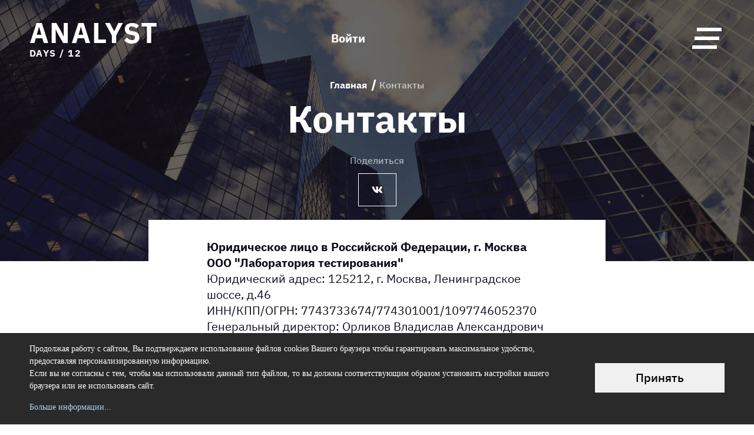

--- FILE ---
content_type: text/html; charset=utf-8
request_url: https://analystdays.ru/ru/article/analystdays/analystdays/analystdays12/contacts?eventId=82548
body_size: 18740
content:
<!DOCTYPE html><html debug="true">
  <head>
    <META http-equiv="Content-Type" content="text/html; charset=utf-8">
    <title>Контакты / Analyst Days</title>
    <meta name="viewport" content="width=device-width, initial-scale=1.0">
    <meta http-equiv="Content-Type" content="text/html; charset=utf-8">
    <meta http-equiv="X-UA-Compatible" content="IE=edge">
    <meta name="format-detection" content="telephone=no">
    <meta property="og:description" content="Юридическое лицо в Российской Федерации, г. МоскваООО &quot;Лаборатория тестирования&quot;Юридический адрес: 125212, г. Москва, Ленинградское шоссе, д.46ИНН/КПП/ОГРН: 7743733674/774301001/1097746052370Генеральный директор: Орликов Владислав АлександровичЮридическое лицо в Эстонии, г. ТаллиннООО &quot;IT-Conf OÜ&quot;Юридический адрес: 11415, Эстония, Таллинн, Харьюский уезд, Петербургское шоссе 46 - 104AРегистрационный номер: 14200429Председатель правления: Орликов ВладиславЮридические лица в Республике Беларусь, г. МинскИП Орликов Владислав АлександровичСвидетельство о регистрации 691779640 выдано Минским райисполкомом 11.12.2014Юридический адрес: 223012, Республика Беларусь, Минский район, гп. Мачулищи, ул. Молодежная 21-29Адрес для корреспонденции: 220012, Республика Беларусь, г. Минск, ул. Калинина, 30Б-61УНП: 691779640Р/счет № BY96 ALFA 3013 2527 0900 1027 0000  в ЗАО &quot;АЛЬФА-БАНК&quot;БИК: ALFABY2XУНП банка: 101541947Адрес банка: ул. Сурганова, 43-47, 220013 Минск, Республика БеларусьИП Орликова Татьяна ЛеонидовнаСвидетельство о регистрации 192708397 выдано Минским горисполкомом 21.09.2016УНП: 192708397Юридический адрес: 220012, Республика Беларусь, г. Минск, ул. Калинина д. 30Б, кв. 61Р/счет № BY17 ALFA 3013 2527 4000 1027 0000 в ЗАО &quot;АЛЬФА-БАНК&quot;БИК: ALFABY2XУНП банка: 101541947Адрес банка: ул. Сурганова, 43-47, 220013 Минск, Республика БеларусьКонтакты для связи:  Бухгалтерия (договоры, счета, акты) +7 (915) 253-26-11 (Россия), +375 (29) 502-56-15 (Беларусь) - АлексейEmail: buh@it-conf.ru Организационные вопросы, партнёрство и прочие вопросы+7 (916) 47-47-525 (Россия), +375 (29) 770-48-58 (Беларусь), +372 566-99-497 (Евросоюз) - Владислав+375 (29) 508-46-70 (Беларусь) - ТатьянаГор. тел: +375 (17) 278-59-89Skype: vldcorpTelegram: @vldcorpE-mail: org@it-conf.ru">
    <meta property="description" content="Юридическое лицо в Российской Федерации, г. МоскваООО &quot;Лаборатория тестирования&quot;Юридический адрес: 125212, г. Москва, Ленинградское шоссе, д.46ИНН/КПП/ОГРН: 7743733674/774301001/1097746052370Генеральный директор: Орликов Владислав АлександровичЮридическое лицо в Эстонии, г. ТаллиннООО &quot;IT-Conf OÜ&quot;Юридический адрес: 11415, Эстония, Таллинн, Харьюский уезд, Петербургское шоссе 46 - 104AРегистрационный номер: 14200429Председатель правления: Орликов ВладиславЮридические лица в Республике Беларусь, г. МинскИП Орликов Владислав АлександровичСвидетельство о регистрации 691779640 выдано Минским райисполкомом 11.12.2014Юридический адрес: 223012, Республика Беларусь, Минский район, гп. Мачулищи, ул. Молодежная 21-29Адрес для корреспонденции: 220012, Республика Беларусь, г. Минск, ул. Калинина, 30Б-61УНП: 691779640Р/счет № BY96 ALFA 3013 2527 0900 1027 0000  в ЗАО &quot;АЛЬФА-БАНК&quot;БИК: ALFABY2XУНП банка: 101541947Адрес банка: ул. Сурганова, 43-47, 220013 Минск, Республика БеларусьИП Орликова Татьяна ЛеонидовнаСвидетельство о регистрации 192708397 выдано Минским горисполкомом 21.09.2016УНП: 192708397Юридический адрес: 220012, Республика Беларусь, г. Минск, ул. Калинина д. 30Б, кв. 61Р/счет № BY17 ALFA 3013 2527 4000 1027 0000 в ЗАО &quot;АЛЬФА-БАНК&quot;БИК: ALFABY2XУНП банка: 101541947Адрес банка: ул. Сурганова, 43-47, 220013 Минск, Республика БеларусьКонтакты для связи:  Бухгалтерия (договоры, счета, акты) +7 (915) 253-26-11 (Россия), +375 (29) 502-56-15 (Беларусь) - АлексейEmail: buh@it-conf.ru Организационные вопросы, партнёрство и прочие вопросы+7 (916) 47-47-525 (Россия), +375 (29) 770-48-58 (Беларусь), +372 566-99-497 (Евросоюз) - Владислав+375 (29) 508-46-70 (Беларусь) - ТатьянаГор. тел: +375 (17) 278-59-89Skype: vldcorpTelegram: @vldcorpE-mail: org@it-conf.ru">
    <meta name="description" content="Юридическое лицо в Российской Федерации, г. МоскваООО &quot;Лаборатория тестирования&quot;Юридический адрес: 125212, г. Москва, Ленинградское шоссе, д.46ИНН/КПП/ОГРН: 7743733674/774301001/1097746052370Генеральный директор: Орликов Владислав АлександровичЮридическое лицо в Эстонии, г. ТаллиннООО &quot;IT-Conf OÜ&quot;Юридический адрес: 11415, Эстония, Таллинн, Харьюский уезд, Петербургское шоссе 46 - 104AРегистрационный номер: 14200429Председатель правления: Орликов ВладиславЮридические лица в Республике Беларусь, г. МинскИП Орликов Владислав АлександровичСвидетельство о регистрации 691779640 выдано Минским райисполкомом 11.12.2014Юридический адрес: 223012, Республика Беларусь, Минский район, гп. Мачулищи, ул. Молодежная 21-29Адрес для корреспонденции: 220012, Республика Беларусь, г. Минск, ул. Калинина, 30Б-61УНП: 691779640Р/счет № BY96 ALFA 3013 2527 0900 1027 0000  в ЗАО &quot;АЛЬФА-БАНК&quot;БИК: ALFABY2XУНП банка: 101541947Адрес банка: ул. Сурганова, 43-47, 220013 Минск, Республика БеларусьИП Орликова Татьяна ЛеонидовнаСвидетельство о регистрации 192708397 выдано Минским горисполкомом 21.09.2016УНП: 192708397Юридический адрес: 220012, Республика Беларусь, г. Минск, ул. Калинина д. 30Б, кв. 61Р/счет № BY17 ALFA 3013 2527 4000 1027 0000 в ЗАО &quot;АЛЬФА-БАНК&quot;БИК: ALFABY2XУНП банка: 101541947Адрес банка: ул. Сурганова, 43-47, 220013 Минск, Республика БеларусьКонтакты для связи:  Бухгалтерия (договоры, счета, акты) +7 (915) 253-26-11 (Россия), +375 (29) 502-56-15 (Беларусь) - АлексейEmail: buh@it-conf.ru Организационные вопросы, партнёрство и прочие вопросы+7 (916) 47-47-525 (Россия), +375 (29) 770-48-58 (Беларусь), +372 566-99-497 (Евросоюз) - Владислав+375 (29) 508-46-70 (Беларусь) - ТатьянаГор. тел: +375 (17) 278-59-89Skype: vldcorpTelegram: @vldcorpE-mail: org@it-conf.ru">
    <meta property="og:title" content="Контакты">
    <meta name="title" content="Контакты">
    <meta property="og:image" content="https://analystdays.ru/files/autoupload/47/93/27/m5rsd1lf48735.png">
    <link rel="icon" href="/client/default/images/favicons/favicon.ico">
    <link rel="icon" type="image/png" href="/client/default/images/favicons/favicon-16x16.png" sizes="16x16">
    <link rel="icon" type="image/png" href="/client/default/images/favicons/favicon-32x32.png" sizes="32x32">
    <link rel="icon" type="image/png" href="/client/default/images/favicons/favicon-96x96.png" sizes="96x96">
    <link rel="android-icon" sizes="36x36" href="/client/default/images/favicons/android-icon-36x36.png">
    <link rel="android-icon" sizes="48x48" href="/client/default/images/favicons/android-icon-48x48.png">
    <link rel="android-icon" sizes="72x72" href="/client/default/images/favicons/android-icon-72x72.png">
    <link rel="android-icon" sizes="96x96" href="/client/default/images/favicons/android-icon-96x96.png">
    <link rel="android-icon" sizes="144x144" href="/client/default/images/favicons/android-icon-144x144.png">
    <link rel="android-icon" sizes="192x192" href="/client/default/images/favicons/android-icon-192x192.png">
    <link rel="apple-touch-icon" href="/client/default/images/favicons/apple-icon.png">
    <link rel="apple-touch-icon" sizes="57x57" href="/client/default/images/favicons/apple-icon-57x57.png">
    <link rel="apple-touch-icon" sizes="60x60" href="/client/default/images/favicons/apple-icon-60x60.png">
    <link rel="apple-touch-icon" sizes="72x72" href="/client/default/images/favicons/apple-icon-72x72.png">
    <link rel="apple-touch-icon" sizes="76x76" href="/client/default/images/favicons/apple-icon-76x76.png">
    <link rel="apple-touch-icon" sizes="114x114" href="/client/default/images/favicons/apple-icon-114x114.png">
    <link rel="apple-touch-icon" sizes="120x120" href="/client/default/images/favicons/apple-icon-120x120.png">
    <link rel="apple-touch-icon" sizes="144x144" href="/client/default/images/favicons/apple-icon-144x144.png">
    <link rel="apple-touch-icon" sizes="152x152" href="/client/default/images/favicons/apple-icon-152x152.png">
    <link rel="apple-touch-icon" sizes="180x180" href="/client/default/images/favicons/apple-icon-180x180.png">
    <link rel="apple-touch-icon-precomposed" sizes="57x57" href="/client/default/images/favicons/apple-icon-precomposed">
    <meta name="msapplication-TileColor" content="#ffffff">
    <meta name="msapplication-TileImage" content="/client/default/images/favicons/ms-icon-144x144">
		
		
		

		
		
		


		<link href="/lib/IBMPlexSans/stylesheet.css" rel="stylesheet" sdf-minify="false">
		<link rel="stylesheet" type="text/css" href="/client/default/css/main.min.css">
		<link rel="stylesheet" type="text/css" href="/conf-new/less/common.less">
	
		
	
	
		
		
		
		
		

		
		<script type="text/javascript" src="/lib/packages/angular.js" sdf-group="common"></script>
		<script type="text/javascript" src="/lib/packages/angular-route.js" sdf-group="common"></script>
    
		<script type="text/javascript" src="/lib/packages/jquery-1.9.1.js"></script>
		
		<script type="text/javascript" src="/lib/jQuery/jquery-3.3.1.min.js" sdf-minify="false"></script>
		<script type="text/javascript" src="/lib/jQuery/jquery-migrate-1.4.1.min.js" sdf-minify="false"></script> 
		

		<script type="text/javascript" xml:space="preserve">
			var lang = 'ru';
			var itConfDomainName='https://it-conf.ru';
			var userId = '';
			var eventId = '82548'; 
		</script>

		
    
		<script type="text/javascript" src="/lib/bootstrap/js/bootstrap.min.js" sdf-minify="false"></script>
		<script src="/lib/packages/jquery.signalR-2.0.3.js" sdf-minify="false"></script>
		<script src="/signalr/hubs" sdf-minify="false"></script>
		<script type="text/javascript" src="/conf/js/common.js"></script>
		<script type="text/javascript" src="/conf/js/cookie.js"></script>
		<script type="text/javascript" src="/conf/js/tools.js"></script>
		<script type="text/javascript" src="/conf/js/confAuth.js" sdf-minify="false"></script>
		<script type="text/javascript" src="/conf-new/js/main.js"></script>
	
		<script type="text/javascript" src="/conf/js/data-share.js"></script>
		
	
	
		
		
	<script type="text/javascript"></script>

<script type="text/javascript">
(function(i,s,o,g,r,a,m){i['GoogleAnalyticsObject']=r;i[r]=i[r]||function(){
(i[r].q=i[r].q||[]).push(arguments)},i[r].l=1*new Date();a=s.createElement(o),
m=s.getElementsByTagName(o)[0];a.async=1;a.src=g;m.parentNode.insertBefore(a,m)
})(window,document,'script','//www.google-analytics.com/analytics.js','ga');
ga('create', ' UA-41562836-1', 'auto');
ga('send', 'pageview');
</script>

<!-- Yandex.Metrika counter -->
<script type="text/javascript" >
   (function(m,e,t,r,i,k,a){m[i]=m[i]||function(){(m[i].a=m[i].a||[]).push(arguments)};
   m[i].l=1*new Date();
   for (var j = 0; j < document.scripts.length; j++) {if (document.scripts[j].src === r) { return; }}
   k=e.createElement(t),a=e.getElementsByTagName(t)[0],k.async=1,k.src=r,a.parentNode.insertBefore(k,a)})
   (window, document, "script", "https://mc.yandex.ru/metrika/tag.js", "ym");

   ym(92334252, "init", {
        clickmap:true,
        trackLinks:true,
        accurateTrackBounce:true,
        webvisor:true
   });
</script>
<!-- /Yandex.Metrika counter -->

<!-- Global site tag (gtag.js) - Google Analytics -->
<script async src="https://www.googletagmanager.com/gtag/js?id=G-8S6SKBBBMT"></script>
<script>
  window.dataLayer = window.dataLayer || [];
  function gtag(){dataLayer.push(arguments);}
  gtag('js', new Date());
  gtag('config', 'G-8S6SKBBBMT');
</script>


<!-- Google Tag Manager -->
<script>(function(w,d,s,l,i){w[l]=w[l]||[];w[l].push({'gtm.start':
new Date().getTime(),event:'gtm.js'});var f=d.getElementsByTagName(s)[0],
j=d.createElement(s),dl=l!='dataLayer'?'&l='+l:'';j.async=true;j.src=
'https://www.googletagmanager.com/gtm.js?id='+i+dl;f.parentNode.insertBefore(j,f);
})(window,document,'script','dataLayer','GTM-5DVVM4D');</script>
<!-- End Google Tag Manager -->


<!-- BEGIN JIVOSITE CODE {literal} -->
<script type='text/javascript'>
var jivositeWiget = function(){
return new Promise( function(resolve){

(function(){ var widget_id = 'cfNZzWjXsS';var d=document;var w=window;function l(){
var s = document.createElement('script'); s.type = 'text/javascript'; s.async = true;
s.src = '//code.jivosite.com/script/widget/'+widget_id
; var ss = document.getElementsByTagName('script')[0]; ss.parentNode.insertBefore(s, ss);}
if(d.readyState=='complete'){l();}else{if(w.attachEvent){w.attachEvent('onload',l);}
else{w.addEventListener('load',l,false);}}})();

resolve();
});};

</script>
<!-- {/literal} END JIVOSITE CODE -->

<!-- MailerLite Universal -->
<script>
    (function(w,d,e,u,f,l,n){w[f]=w[f]||function(){(w[f].q=w[f].q||[])
    .push(arguments);},l=d.createElement(e),l.async=1,l.src=u,
    n=d.getElementsByTagName(e)[0],n.parentNode.insertBefore(l,n);})
    (window,document,'script','https://assets.mailerlite.com/js/universal.js','ml');
    ml('account', '486518');
</script>
<!-- End MailerLite Universal -->

<!-- Google Tag Manager -->
<script>(function(w,d,s,l,i){w[l]=w[l]||[];w[l].push({'gtm.start':
new Date().getTime(),event:'gtm.js'});var f=d.getElementsByTagName(s)[0],
j=d.createElement(s),dl=l!='dataLayer'?'&l='+l:'';j.async=true;j.src=
'https://www.googletagmanager.com/gtm.js?id='+i+dl;f.parentNode.insertBefore(j,f);
})(window,document,'script','dataLayer','GTM-KT6285FS');</script>
<!-- End Google Tag Manager -->
<script type="text/javascript" ></script></head>
  <body>
    <div class="output" id="cookie">
      <div class="container output__wrap">
        <div class="output__layout">
          <div class="output__details"><brief><p><span>Продолжая работу с сайтом, Вы подтверждаете использование файлов cookies Вашего браузера чтобы гарантировать максимальное удобство, предоставляя персонализированную информацию.</span><br><span>Если вы не согласны с тем, чтобы мы использовали данный тип файлов, то вы должны соответствующим образом установить настройки вашего браузера или не использовать сайт.</span></p></brief><a class="link" href="/ru/article/cookies">Больше информации...</a></div>
          <div class="output__action">
            <div class="accept-cookie-button" href="javascript:void(0)">Принять</div>
          </div>
        </div>
      </div>
    </div>
    <div class="output" id="cookie-available">
      <div class="container output__wrap">
        <div class="output__layout">
          <div class="output__details">Для корректной работы сайта требуется разрешить использование куки сайта и куки третьей стороны</div>
          <div class="output__action">
            <div class="cookie-available-button" href="javascript:void(0)">OK</div>
          </div>
        </div>
      </div>
    </div>
    <div class="svg-store">
      <svg xmlns="http://www.w3.org/2000/svg">
        <symbol id="close-icon" viewBox="0 0 500 500">
          <path d="M500,38.5L461.5,0L250,211.5L38.5,0L0,38.5L211.5,250L0,461.5L38.5,500L250,288.5L461.5,500l38.5-38.5   L288.5,250L500,38.5z" />
        </symbol>
        <symbol id="search-icon" viewBox="0 0 500 500">
          <path d="M301.8,348.7c-44.5,26.5-91.7,34.4-141.8,22c-45.4-11.2-81.3-36.7-107.6-75.4c-51.3-75.6-39.1-178.4,30.4-240   c69.9-62.1,175.1-61.5,244.3,0.6c24.6,22.1,42.1,48.9,52.2,80.4c10.2,31.6,11.6,63.6,4.6,96c-7.1,32.3-22.1,60.6-44.3,85   c46.5,46.5,92.9,92.9,139.1,139.2c-11.7,11.7-23.1,23.1-34.6,34.6C396.9,443.7,349.3,396.1,301.8,348.7z M339.3,192.7   C339.2,118.3,279.4,58.9,206.4,58c-74.6-0.9-135.6,58.8-136.4,133.2c-0.8,75.6,60.2,135.6,133.6,136.1   C278.2,327.8,339.1,267.7,339.3,192.7z" />
        </symbol>
        <symbol id="profile-icon" viewBox="0 0 500 500">
          <path d="M186.1,122.8c0-35.1,28.4-63.5,63.5-63.5s63.5,28.4,63.5,63.5s-28.4,63.5-63.5,63.5S186.1,157.9,186.1,122.8z   M249.6,8.6c-63.1,0-114.3,51.2-114.3,114.3c0,63.1,51.2,114.3,114.3,114.3s114.3-51.2,114.3-114.3C363.9,59.7,312.7,8.6,249.6,8.6z   M33.8,300.6H8.4V326v165h50.8V351.3H440V491h50.8V326v-25.4h-25.4H33.8z" />
        </symbol>
        <symbol id="notification-icon" viewBox="0 0 500 500">
          <path d="M249.3,379.8c-71.2,0-142.4,0-213.5,0c-2.1,0-3.5-0.5-5-2c-5.9-6.1-12-12-17.9-18.1c-0.9-0.9-1.5-2.5-1.6-3.8   c-0.2-5.8-0.2-11.6,0-17.4c0-1.3,0.7-2.9,1.6-3.8c6-6.2,12.2-12.4,18.4-18.4c0.9-0.8,2.4-1.5,3.6-1.5c8.6-0.1,17.2-0.1,25.7,0   c1.6,0,2.5-0.5,3.2-1.9c3.7-7.6,7.6-15.2,11.3-22.8c0.7-1.5,1.2-3.3,1.2-4.9c0.1-29.1-0.1-58.3,0.2-87.4c0-4.5,1.1-9.4,3-13.5   c14-30.9,28.3-61.7,42.5-92.5c0.6-1.2,1.5-2.3,2.4-3.3c2.7-2.7,5.4-5.4,8.2-7.9c0.9-0.9,2-1.6,3.2-2.1   c34.6-14.4,69.2-28.7,103.9-43c1.1-0.4,2.3-0.6,3.5-0.7c9.7-0.9,18.6,1.3,27.6,5.1c30.3,13,60.8,25.4,91.4,37.9   c4.5,1.8,7.1,5.7,10.6,8.5c2.9,2.3,4.7,5.4,6.2,8.7c13.6,29.7,27.4,59.2,40.8,89c2,4.4,3.1,9.5,3.1,14.3c0.3,29,0.1,57.9,0.2,86.9   c0,1.7,0.4,3.4,1.1,4.9c3.7,7.6,7.6,15.2,11.3,22.8c0.7,1.4,1.5,2,3.1,2c8.6-0.1,17.2-0.1,25.7,0c1.1,0,2.5,0.6,3.4,1.4   c6.4,6.2,12.7,12.5,19,18.9c0.7,0.8,1.3,2.1,1.3,3.1c0.1,6.1,0.1,12.1,0,18.2c0,1-0.5,2.2-1.2,2.9c-6.3,6.4-12.7,12.8-19.1,19.1   c-0.9,0.9-2.6,1.3-3.9,1.3C392.2,379.8,320.8,379.8,249.3,379.8z M398.6,336.4c-0.5-1.2-0.9-2-1.3-2.9c-4.8-9.5-9.8-18.9-14.1-28.6   c-2-4.4-3.3-9.5-3.3-14.2c-0.3-29.3-0.1-58.6-0.2-87.9c0-1.3-0.2-2.8-0.7-4c-12.4-27-24.8-53.9-37.3-80.9c-0.5-1.2-1.8-2.3-3-2.8   c-28.8-12-57.7-24-86.5-36c-1.7-0.7-3.1-0.8-4.9,0c-28.8,12-57.7,23.9-86.5,36c-1.3,0.5-2.6,1.8-3.2,3   c-12.4,26.7-24.7,53.4-37,80.2c-0.6,1.4-1,3-1,4.5c-0.1,29.2,0.1,58.4-0.2,87.6c-0.1,5-1.5,10.3-3.5,15c-4.2,9.7-9.3,19-14,28.4   c-0.4,0.8-0.8,1.7-1.2,2.7C200.1,336.4,299.1,336.4,398.6,336.4z" />
          <path d="M314.6,401.7c0,11.5-0.4,22.8,0.1,34c0.3,6.6-1.3,11.5-6.5,15.7c-4.8,3.9-8.8,8.8-13.4,13.1c-1.1,1-2.8,1.8-4.2,1.8   c-27.4,0.1-54.8,0.1-82.2,0c-1.4,0-3.1-0.7-4.1-1.7c-6.3-6.1-12.5-12.3-18.6-18.5c-0.7-0.7-1.2-1.7-1.2-2.6   c-0.1-13.7,0-27.4,0-41.1c0-0.2,0.1-0.3,0.2-0.7c14.2,0,28.4,0,43,0c0,7,0,13.9,0,21.1c14.6,0,28.9,0,43.5,0c0-7,0-14,0-21.1   C285.8,401.7,300.1,401.7,314.6,401.7z" />
        </symbol>
        <symbol id="download-icon" viewBox="0 0 500 500">
          <path d="M425.3,430.7c0-45.7,0-91.2,0-136.9c20.4,0,40.6,0,61,0c0,66,0,132,0,198.2c-157.5,0-314.9,0-472.6,0   c0-65.9,0-131.9,0-198.1c20.1,0,40.3,0,60.9,0c0,45.5,0,91.1,0,136.9C191.6,430.7,308.2,430.7,425.3,430.7z" />
          <path d="M249.8,366.9C197.6,314.7,145.2,262.3,93,210.1c14.2-14.2,28.5-28.5,42.9-42.9c27.4,27.4,55,55,83.3,83.3   c0-81.3,0-161.8,0-242.5c20.6,0,40.8,0,61.3,0c0,80.6,0,161.1,0,241.9c28-28,55.6-55.6,83.1-83.1c14.7,14.7,29,29,43.1,43.1   C354.7,262,302.3,314.4,249.8,366.9z" />
        </symbol>
        <symbol id="like-icon" viewBox="0 0 500 500">
          <path d="M250.2,443.5C168.7,361.6,87.8,280.3,7,199c47-47.1,94.4-94.6,142.1-142.4c33.5,33.6,67,67.3,100.6,101.2   c34-34.1,67.4-67.7,100.8-101.3c47.9,48,95.4,95.6,142.5,142.8C412.5,280.3,331.6,361.6,250.2,443.5z M250.5,215.5   c-34.2-34.2-67.8-67.7-101.1-101.1c-28.5,28.6-56.7,56.9-84.3,84.7c61.6,61.8,123.4,123.9,185.3,186   C312.2,323,374,260.9,435.4,199.3c-27.9-28.1-56.1-56.4-84.6-85.1C317.5,147.8,284.1,181.5,250.5,215.5z" />
        </symbol>
        <symbol id="comment-icon" viewBox="0 0 500 500">
          <path d="M23.4,30H45h410h21.6v21.6v302.1v21.6H455H150.3l-91,80.9L23.4,488v-48V51.6V30z M66.6,73.2v318.8l61.2-54.4   l6.1-5.5h8.2h291.3V73.2H66.6z" />
        </symbol>
        <symbol id="lvl-0" viewBox="0 0 500 500">
          <path d="M1.2,374c0-39.2,9.3-77.8,27.1-112.8c17.8-34.9,43.6-65.1,75.3-88.2l73,100.5c-15.9,11.5-28.8,26.6-37.7,44.1c-8.9,17.5-13.5,36.8-13.5,56.4H1.2z" />
          <path opacity="0.3" d="M136.8,152.7c34.9-17.8,73.6-27.1,112.8-27.1c39.2,0,77.8,9.3,112.8,27.1l-56.4,110.7c-17.5-8.9-36.8-13.5-56.4-13.5c-19.6,0-38.9,4.6-56.4,13.5L136.8,152.7z" />
          <path opacity="0.3" d="M395.6,173c31.7,23,57.5,53.3,75.3,88.2C488.7,296.1,498,334.8,498,374H373.8c0-19.6-4.6-38.9-13.5-56.4c-8.9-17.5-21.8-32.6-37.7-44.1L395.6,173z" />
        </symbol>
        <symbol id="lvl-1" viewBox="0 0 500 500">
          <path d="M1.2,374c0-39.2,9.3-77.8,27.1-112.8c17.8-34.9,43.6-65.1,75.3-88.2l73,100.5c-15.9,11.5-28.8,26.6-37.7,44.1c-8.9,17.5-13.5,36.8-13.5,56.4H1.2z" />
          <path d="M136.8,152.7c34.9-17.8,73.6-27.1,112.8-27.1c39.2,0,77.8,9.3,112.8,27.1l-56.4,110.7c-17.5-8.9-36.8-13.5-56.4-13.5c-19.6,0-38.9,4.6-56.4,13.5L136.8,152.7z" />
          <path opacity="0.3" d="M395.6,173c31.7,23,57.5,53.3,75.3,88.2C488.7,296.1,498,334.8,498,374H373.8c0-19.6-4.6-38.9-13.5-56.4c-8.9-17.5-21.8-32.6-37.7-44.1L395.6,173z" />
        </symbol>
        <symbol id="lvl-2" viewBox="0 0 500 500">
          <path d="M1.2,374c0-39.2,9.3-77.8,27.1-112.8c17.8-34.9,43.6-65.1,75.3-88.2l73,100.5c-15.9,11.5-28.8,26.6-37.7,44.1c-8.9,17.5-13.5,36.8-13.5,56.4H1.2z" />
          <path d="M136.8,152.7c34.9-17.8,73.6-27.1,112.8-27.1c39.2,0,77.8,9.3,112.8,27.1l-56.4,110.7c-17.5-8.9-36.8-13.5-56.4-13.5c-19.6,0-38.9,4.6-56.4,13.5L136.8,152.7z" />
          <path d="M395.6,173c31.7,23,57.5,53.3,75.3,88.2C488.7,296.1,498,334.8,498,374H373.8c0-19.6-4.6-38.9-13.5-56.4c-8.9-17.5-21.8-32.6-37.7-44.1L395.6,173z" />
        </symbol>
        <symbol id="facebook-social" viewBox="0 0 500 500">
          <path d="M287.8,270.4V493h-92V270.4h-76.9v-86.8h76.9v-64C195.8,45.4,242.4,5,310.4,5C343,5,371,7.4,379.1,8.4V86L332,86   c-37,0-44.2,17.1-44.2,42.2v55.4H376l-11.5,86.8H287.8z" />
        </symbol>
        <symbol id="vkontakte-social" viewBox="0 0 500 500">
          <path d="M482.7,119.3c3.4-11.8,0-20.1-16.1-20.1H413c-13.8,0-19.9,7.5-23.4,15.8c0,0-27.2,68.6-65.9,112.7   c-12.6,13-18,17-24.9,17c-3.4,0-8.4-3.9-8.4-15.8V119.3c0-14.2-3.8-20.1-15.3-20.1h-84.3c-8.4,0-13.8,6.7-13.8,12.6   c0,13.4,19.2,16.6,21.5,53.6v81.2c0,17.7-3.1,20.9-10,20.9c-18,0-62.5-68.6-88.5-147.4c-5.4-14.6-10.3-20.9-24.1-20.9H22.2   c-15.3,0-18.4,7.5-18.4,15.8c0,14.6,18,87.1,84.7,182.9c44.4,65.4,106.9,100.9,163.6,100.9c34.1,0,38.3-7.9,38.3-21.3v-49.7   c0-15.8,3.1-18.9,14.2-18.9c8,0,21.5,3.9,53.3,35.5c36.4,37.4,42.5,54.4,62.8,54.4h53.6c15.3,0,23-7.9,18.4-23.3   c-5-15.4-22.2-37.8-45.2-64.6c-12.6-15.4-31.4-31.5-36.8-39.8c-8-10.6-5.7-15.4,0-24.4C410.7,246.2,476.2,151.6,482.7,119.3z" />
        </symbol>
        <symbol id="in-social" viewBox="0 0 500 500">
          <path d="M496.1,496.2L496.1,496.2l0.1,0V315.6c0-88.4-19-156.4-122.3-156.4c-49.7,0-83,27.2-96.6,53.1h-1.4v-44.8H178v328.8h102   V333.4c0-42.9,8.1-84.3,61.2-84.3c52.3,0,53.1,48.9,53.1,87.1v160.1L496.1,496.2z" />
          <path d="M11.9,167.5H114v328.8H11.9L11.9,167.5z" />
          <path d="M62.9,3.8C30.3,3.8,3.8,30.3,3.8,62.9s26.5,59.7,59.1,59.7s59.1-27,59.1-59.7C122,30.3,95.5,3.8,62.9,3.8z" />
        </symbol>
        <symbol id="tw-social" viewBox="0 0 500 500">
          <path d="M493.4,84.4c-18.1,8.6-37.4,14.2-57.5,17c20.7-13.3,36.5-34.2,43.9-59.4c-19.3,12.4-40.6,21.1-63.3,26   c-18.3-21-44.4-34-72.9-34c-55.3,0-99.7,48.3-99.7,107.5c0,8.5,0.7,16.7,2.3,24.5c-83-4.4-156.4-47.2-205.7-112.4   c-8.6,16.1-13.7,34.5-13.7,54.3c0,37.2,17.8,70.2,44.3,89.3c-16-0.3-31.8-5.3-45.1-13.2c0,0.3,0,0.8,0,1.2   c0,52.2,34.6,95.6,80,105.6c-8.1,2.4-17,3.5-26.2,3.5c-6.4,0-12.8-0.4-18.9-1.8c12.9,42.6,49.6,73.9,93.3,74.9   c-34,28.6-77.1,45.8-123.8,45.8c-8.2,0-16-0.4-23.9-1.5c44.2,30.7,96.6,48.2,153.1,48.2c183.7,0,284.1-163.8,284.1-305.9   c0-4.8-0.2-9.3-0.4-13.9C463.2,125.1,479.9,106.2,493.4,84.4z" />
        </symbol>
        <symbol id="edit-icon" viewBox="0 0 500 500">
          <path d="M4.8,341.1c0.4-0.4,0.9-0.8,1.3-1.2C117.3,228.6,228.6,117.3,339.9,6.1c0.4-0.4,0.6-0.9,0.9-1.3   c51.6,51.6,102.9,102.9,154.5,154.5c-0.4,0.2-0.9,0.4-1.2,0.8C382.6,271.4,271.2,382.8,159.8,494.2c-0.3,0.3-0.7,0.7-1,1   c-51.4,0-102.7,0-154.1,0C4.8,443.9,4.8,392.5,4.8,341.1z M340.8,72.8c-0.4,0.4-0.7,1-1.2,1.5C244.3,169.6,149,264.8,53.8,360.1   c-0.6,0.6-1,1.2-1,2.2c0,27.8,0,55.7,0,83.5c0,0.4,0,0.9,0.1,1.4c0.6,0,1.1,0,1.6,0c27.7,0,55.3,0,83,0c1,0,1.7-0.3,2.4-1   c95.4-95.4,190.7-190.8,286.1-286.1c0.4-0.4,0.8-0.6,1.2-0.8C398.3,130.3,369.6,101.7,340.8,72.8z" />
        </symbol>
        <symbol id="ok-icon" viewBox="0 0 500 500">
          <path d="M495.4,117.9l-30.2-30.2L200.9,351.9L34.8,185.8L4.6,216l196.3,196.3L495.4,117.9z" />
        </symbol>
        <symbol id="mail-icon" viewBox="0 0 500 500">
          <path d="M5.5,51.1c163,0,326,0,489.1,0c0,132.6,0,265.2,0,397.9c-163,0-326,0-489.1,0C5.5,316.3,5.5,183.8,5.5,51.1z M39.9,105.3   c0,103.5,0,206.6,0,309.6c140.2,0,280.3,0,420.4,0c0-103.2,0-206.2,0-309.5c-0.9,0.7-1.5,1.2-2.2,1.7   c-14.4,12.2-28.7,24.4-43.1,36.6c-54.4,46.2-108.8,92.5-163.2,138.7c-1.4,1.2-2.2,1.1-3.5,0C183.9,227.6,119.4,172.8,55,118   C50.1,113.8,45.1,109.7,39.9,105.3z M69.2,85.2c60.6,51.5,120.6,102.5,180.9,153.7c60.3-51.2,120.4-102.3,180.9-153.7   C310.2,85.2,190,85.2,69.2,85.2z" />
        </symbol>
        <symbol id="tg-icon" viewBox="0 0 500 500">
          <path d="M15.6,241.7l112,40l43.3,133.4c2.8,8.6,13.7,11.7,20.9,6l62.4-48.7c6.5-5.1,15.8-5.4,22.7-0.7l112.6,78.2   c7.8,5.4,18.8,1.3,20.7-7.6l82.5-379.7c2.1-9.8-8-18-17.7-14.3L15.5,218.1C4.1,222.2,4.2,237.7,15.6,241.7z M163.9,260.5l218.9-129   c3.9-2.3,8,2.8,4.6,5.8L206.8,297.9c-6.3,5.7-10.4,13.2-11.6,21.4l-6.1,43.6c-0.8,5.9-9.3,6.4-11.1,0.7l-23.6-79.5   C151.7,275.1,155.5,265.4,163.9,260.5z" />
        </symbol>
        <symbol id="share-icon" viewBox="0 0 500 500">
          <path d="M305.6,381.8c-4.3-2.5-8.5-5-12.7-7.4c-38.1-22.2-76.2-44.4-114.3-66.6c-1.2-0.7-1.8-0.5-2.7,0.4   c-13.6,14.5-30.2,23.5-49.8,26.2c-27.3,3.8-51.3-3.7-71.5-22.5c-14.8-13.8-23.5-31-25.9-51.2c-3.1-26.6,4.5-50,22.8-69.6   c13.3-14.2,29.8-22.9,49.2-25.6c27.4-3.8,51.4,3.9,71.7,22.7c1.3,1.2,2.6,2.5,3.8,3.9c0.6,0.7,1.1,0.8,1.9,0.3   c13.9-8.2,27.9-16.3,41.8-24.4c28.1-16.4,56.2-32.8,84.4-49.2c1-0.6,1.2-1.1,0.9-2.2c-7.7-25.9-4.7-50.4,10.1-73   c13.3-20.3,32.2-32.8,56.2-37c27.8-4.8,52.4,2.5,73.3,21.6c14.6,13.4,23.5,30.1,26.2,49.7c4,28.7-4.3,53.5-24.9,73.9   c-13.7,13.6-30.4,21.5-49.6,23.6c-26.4,2.9-49.4-4.9-68.9-22.9c-1.6-1.5-3.2-3.1-5-4.7c-0.2,0.1-0.7,0.3-1.1,0.6   c-42,24.5-84,49-126,73.5c-1,0.6-1.2,1.1-0.8,2.2c5.4,17.3,5.4,34.6,0,51.8c-0.3,1.1-0.2,1.6,0.8,2.2c42,24.4,84,48.9,126,73.4   c0.4,0.2,0.9,0.5,1.3,0.7c16.3-17.5,36.3-27.2,60.2-28.2c21.5-0.9,40.7,5.5,57.3,19.1c32.2,26.1,40.9,71.7,20.8,107.8   c-20.3,36.3-63.6,52.9-102.7,39.1c-22-7.8-38.4-22.3-48.7-43.3C299.5,425.8,298.6,404,305.6,381.8z M386.5,39.4   c-28.2,0-51,23-51.2,51.2c-0.1,27.4,22.1,50.8,50.4,51.2c29.1,0.4,51.7-23.2,52-50.6C438.1,64.1,416.4,39.6,386.5,39.4z   M386.5,460.5c29-0.2,50.5-23.4,51.2-49.9c0.7-28.2-21.9-52.3-50.7-52.5c-28.9-0.3-51.7,23.4-51.6,51.2   C335.4,437.6,358.3,460.5,386.5,460.5z M113.3,301.1c27.7,0.2,50.3-22.1,51.2-49.4c0.9-28.8-21.9-52.1-49.5-52.9   c-28.7-0.9-51.9,21.9-52.8,49.4C61.3,277.6,85.1,301.3,113.3,301.1z" />
        </symbol>
        <symbol id="filter-icon" viewBox="0 0 500 500">
          <path d="M85.2,454.5c-11.5,0-22.7,0-34.1,0c0-47.3,0-94.6,0-142c-17.1,0-34.1,0-51.1,0c0-11.4,0-22.7,0-34.1c45.4,0,90.8,0,136.3,0   c0,11.3,0,22.6,0,34c-17,0-34,0-51.1,0C85.2,359.9,85.2,407.1,85.2,454.5z" />
          <path d="M318.1,141.9c0,11.5,0,22.7,0,34c-45.4,0-90.8,0-136.3,0c0-11.2,0-22.5,0-34c17,0,33.9,0,51,0c0-32.2,0-64.3,0-96.5   c11.4,0,22.7,0,34.1,0c0,32.1,0,64.2,0,96.5C284.1,141.9,301,141.9,318.1,141.9z" />
          <path d="M414.8,358c-17.2,0-34.1,0-51.2,0c0-11.4,0-22.7,0-34c45.5,0,90.8,0,136.3,0c0,11.3,0,22.6,0,34c-17,0-34,0-51.1,0   c0,32.3,0,64.4,0,96.6c-11.4,0-22.7,0-34.1,0C414.8,422.4,414.8,390.3,414.8,358z" />
          <path d="M233,250c11.3,0,22.5,0,33.9,0c0,68.1,0,136.3,0,204.5c-11.3,0-22.5,0-33.9,0C233,386.4,233,318.3,233,250z" />
          <path d="M448.8,249.9c-11.3,0-22.6,0-33.9,0c0-68.2,0-136.3,0-204.4c11.3,0,22.6,0,33.9,0C448.8,113.6,448.8,181.7,448.8,249.9z" />
          <path d="M85.1,204.5c-11.3,0-22.5,0-33.9,0c0-53,0-106,0-159c11.3,0,22.5,0,33.9,0C85.1,98.4,85.1,151.4,85.1,204.5z" />
        </symbol>
        <symbol id="favorite-icon" viewBox="0 0 500 500">
          <path d="M250,12.2L265.4,49l54.5,130l140.5,11.6l39.7,3.3l-30.2,26l-106.8,92L395.4,449l9.1,38.8l-34-20.7L250,393.9   l-120.5,73.2l-34,20.7l9.1-38.8L137,311.8l-106.8-92L0,193.9l39.7-3.3L180.2,179l54.5-130L250,12.2z M250,98.6l-43,102.6l-3.9,9.3   l-10.1,0.8l-110.9,9.2l84.3,72.6l7.7,6.6l-2.3,9.9l-25.5,108.3l95.1-57.8l8.7-5.3l8.7,5.3l95.1,57.8l-25.5-108.3l-2.3-9.9l7.7-6.6   l84.3-72.6L307,211.4l-10.1-0.8l-3.9-9.3L250,98.6z" />
        </symbol>
        <symbol id="favorite-filled-icon" viewBox="0 0 500 500">
          <path d="M250,12.2L265.4,49l54.5,130l140.5,11.6l39.7,3.3l-30.2,26l-106.8,92L395.4,449l9.1,38.8l-34-20.7L250,393.9   l-120.5,73.2l-34,20.7l9.1-38.8L137,311.8l-106.8-92L0,193.9l39.7-3.3L180.2,179l54.5-130L250,12.2z" />
        </symbol>
        <symbol id="meet-icon" viewBox="0 0 500 500">
          <path d="M369.5,304.8c0,46.8,0,93.4,0,140.2c-10.3,0-20.7,0-31.1,0c0-36.3,0-72.6,0-109c-100.6,0-201,0-301.6,0   c0,36.4,0,72.7,0,109.1c-10.4,0-20.8,0-31.2,0c0-46.7,0-93.4,0-140.2C126.9,304.8,248.2,304.8,369.5,304.8z" />
          <path d="M286.4,153.8c0,55.3-45.3,99.6-100.2,98.8c-53-0.7-97.4-43.8-97.4-98.9c0-55.7,45.9-99.8,100.9-98.7   C242.6,56.1,286.4,99.3,286.4,153.8z M255.2,153.9c-0.1-37.8-30.4-66.8-65.9-67.7c-37-0.9-69.2,28.5-69.3,67.5   c0,37.9,30.5,67.1,66.6,67.6C224,222,255,191.9,255.2,153.9z" />
          <path d="M494.3,445c-10.4,0-20.7,0-31.1,0c0-36.4,0-72.7,0-109.1c-15.6,0-31.1,0-46.7,0c0-10.4,0-20.7,0-31.1c25.9,0,51.8,0,77.8,0   C494.3,351.5,494.3,398.2,494.3,445z" />
          <path d="M314.5,55c-0.7,0-1.4,0-2,0v31.3c0.6,0,1.1,0,1.7,0c35.5,0.9,65.8,29.8,65.9,67.7c-0.2,37.6-30.6,67.5-67.6,67.5v31.3   c54.3,0,98.8-44,98.8-98.8C411.2,99.3,367.5,56.1,314.5,55z" />
        </symbol>
        <symbol id="left-arrow" viewBox="0 0 500 500">
          <path d="M360.2,1c8.8,8.8,17.7,17.7,26.6,26.6c-74.1,74.1-148.2,148.2-222.4,222.4c74.2,74.2,148.4,148.4,222.4,222.4   c-9,9-17.8,17.8-26.6,26.6c-82.9-82.9-165.9-165.9-249-249C111.6,249.4,358.6,2.2,360.2,1z" />
        </symbol>
        <symbol id="right-arrow" viewBox="0 0 500 500">
          <path d="M137.8,1c-8.8,8.8-17.7,17.7-26.6,26.6c74.1,74.1,148.2,148.2,222.4,222.4c-74.2,74.2-148.4,148.4-222.4,222.4   c9,9,17.8,17.8,26.6,26.6c82.9-82.9,165.9-165.9,249-249C386.4,249.4,139.4,2.2,137.8,1z" />
        </symbol>
        <symbol id="drive-icon" viewBox="0 0 500 500">
          <path d="M352,310.6l1.4,2.4h2.7l130.8-0.6l8.1-0.1l-4.1-7.1L336.2,33.2l-1.3-2.4h-2.7l-138.9,0.6l4.1,7.1L352,310.6z" />
          <path d="M238,172.7l-1.4-2.4L165.2,45.6L6.4,325.8L5,328.2l1.4,2.4l67.3,117.7l4.1,7.1l158.8-280.2L238,172.7z" />
          <path d="M176.5,343.4H495l-4,7.1l-66.4,116.3l-1.3,2.4H104.8l4-7.1l66.4-116.3L176.5,343.4z" />
        </symbol>
        <symbol id="whatsapp-icon" viewBox="-23 -21 682 682.66669">
          <path d="m544.386719 93.007812c-59.875-59.945312-139.503907-92.9726558-224.335938-93.007812-174.804687 0-317.070312 142.261719-317.140625 317.113281-.023437 55.894531 14.578125 110.457031 42.332032 158.550781l-44.992188 164.335938 168.121094-44.101562c46.324218 25.269531 98.476562 38.585937 151.550781 38.601562h.132813c174.785156 0 317.066406-142.273438 317.132812-317.132812.035156-84.742188-32.921875-164.417969-92.800781-224.359376zm-224.335938 487.933594h-.109375c-47.296875-.019531-93.683594-12.730468-134.160156-36.742187l-9.621094-5.714844-99.765625 26.171875 26.628907-97.269531-6.269532-9.972657c-26.386718-41.96875-40.320312-90.476562-40.296875-140.28125.054688-145.332031 118.304688-263.570312 263.699219-263.570312 70.40625.023438 136.589844 27.476562 186.355469 77.300781s77.15625 116.050781 77.132812 186.484375c-.0625 145.34375-118.304687 263.59375-263.59375 263.59375zm144.585938-197.417968c-7.921875-3.96875-46.882813-23.132813-54.148438-25.78125-7.257812-2.644532-12.546875-3.960938-17.824219 3.96875-5.285156 7.929687-20.46875 25.78125-25.09375 31.066406-4.625 5.289062-9.242187 5.953125-17.167968 1.984375-7.925782-3.964844-33.457032-12.335938-63.726563-39.332031-23.554687-21.011719-39.457031-46.960938-44.082031-54.890626-4.617188-7.9375-.039062-11.8125 3.476562-16.171874 8.578126-10.652344 17.167969-21.820313 19.808594-27.105469 2.644532-5.289063 1.320313-9.917969-.664062-13.882813-1.976563-3.964844-17.824219-42.96875-24.425782-58.839844-6.4375-15.445312-12.964843-13.359374-17.832031-13.601562-4.617187-.230469-9.902343-.277344-15.1875-.277344-5.28125 0-13.867187 1.980469-21.132812 9.917969-7.261719 7.933594-27.730469 27.101563-27.730469 66.105469s28.394531 76.683594 32.355469 81.972656c3.960937 5.289062 55.878906 85.328125 135.367187 119.648438 18.90625 8.171874 33.664063 13.042968 45.175782 16.695312 18.984374 6.03125 36.253906 5.179688 49.910156 3.140625 15.226562-2.277344 46.878906-19.171875 53.488281-37.679687 6.601563-18.511719 6.601563-34.375 4.617187-37.683594-1.976562-3.304688-7.261718-5.285156-15.183593-9.253906zm0 0" />
        </symbol>
      </svg>
    </div>
    <div class="layout"><header class="header"><div class="header__menu-bg">
          <div class="menu__bg-right"></div>
          <div class="menu__bg-left"></div>
        </div>
        <div class="container container-wide">
          <div class="header__inner">
            <div class="logo__wrap"><a class="logo" href="/ru/index"><div class="logo__title">Analyst</div>
                <div class="logo__name">Days 
									/
									 12</div></a></div>
            <ul class="header-controls">
              <li>
                <div class="header-profile">
                  <div class="profile-info"><a class="profile__action" href="/ru/Auth2Login">Войти</a></div>
                </div>
              </li>
            </ul><a class="menu__toggle" href="#"><div class="line top"></div>
              <div class="line mid"></div>
              <div class="line bot"></div></a><div class="header__menu">
              <div class="container container-wide">
                <div class="menu__inner">
                  <div class="menu__aside">
                    <ul class="header-aside-menu">
                      <li><a class="" href="http://sqadays.com/">SQA Days</a></li>
                      <li><a href="http://analystdays.com/" class="&#xA;																active&#xA;															">Analyst Days</a></li>
                      <li><a class="" href="http://sqadays.eu/">SQA Days EA</a></li>
                      <li><a class="" href="https://analystdays.eu/">Analyst Days EA</a></li>
                      <li><a class="" href="https://secrus.org">SECR</a></li>
                      <li><a class="" href="https://techwriterdays.ru">TechWriter Days</a></li>
                    </ul>
                  </div>
                  <div class="menu__block">
                    <ul class="main-menu">
                      <li><a href="/ru/archive?eventId=82548">Архив</a></li>
                      <li><a class="control-link" href="/ru/participants/82548">Участники</a></li>
                      <li><a href="/ru/talks/82548">Доклады</a></li>
                      <li><a href="/ru/program/82548">Программа</a></li>
                    </ul>
                    <ul class="header-submenu">
                      <li><a href="/ru/article/analystdays/analystdays/analystdays12/visas?eventId=82548">Визовые вопросы</a></li>
                      <li><a href="/ru/partners?eventId=82548" target="_blank">Партнёрам</a></li>
                      <li><a href="/ru/article/analystdays/analystdays/analystdays12/for_speakers?eventId=82548">Информация для докладчиков</a></li>
                      <li><a href="/ru/organizers?eventId=82548">Организаторы</a></li>
                      <li><a class="control-link" href="/ru/news?eventId=82548">Новости</a></li>
                      <li><a href="/ru/contacts?eventId=82548">Контакты</a></li>
                    </ul>
                    <div class="header-action">
                      <div class="header-search">
                        <form class="hs-block" action="/ru/search"><a class="hs-block__toggle" href="/ru/search"></a><button class="hs-block__icon" type="submit"><svg class="icon"><use href="#search-icon"></use></svg></button><div class="hs-block__label"><input class="hs-block__input" type="text" name="keyword" placeholder="Поиск на сайте"></div>
                        </form>
                      </div>
                      <div class="header-lang"><a class="lang-menu__toggle" href="#change-language"></a><div class="lang-menu__wrap">
                          <div class="lang-menu__liner">
                            <ul class="lang-menu">
                              <li class="active-elem"><a class="active" href="">ru</a></li>
                              <li class=""><a class="" href="/en/article/analystdays/analystdays/analystdays12/contacts?eventId=82548">en</a></li>
                            </ul>
                          </div>
                        </div>
                      </div>
                    </div>
                    <ul class="header-social">
                      <li><a href="https://vk.com/analystdays" class="" target="_blank">
														Vkontakte
													</a></li>
                      <li><a href="https://t.me/analystdays" target="_blank">
														Telegram
													</a></li>
                    </ul>
                  </div>
                </div>
              </div>
            </div>
          </div>
        </div></header><main class="main"><section class="section-default dark-section section-default-news"><div class="section-default__bg" style="background-image:url(/images/content/news/news-bg-1.jpg)"></div>
          <div class="container">
            <div class="breadcrumbs__wrap">
              <ul class="breadcrumbs">
                <li><a href="/ru/index">Главная</a></li>
                <li><span>Контакты</span></li>
              </ul>
            </div>
            <h1 class="title-default title-default-compress">Контакты</h1>
            <div class="share-block">
              <div class="share-block__title">Поделиться</div>
              <div class="share-list">
                <li><a href="#" onclick="Share.vkontakte('https://analystdays.ru/ru/article/analystdays/analystdays/analystdays12/contacts?eventId=82548', 'Контакты','')"><svg class="icon"><use href="#vkontakte-social"></use></svg></a></li>
              </div>
            </div>
          </div></section><section class="section-simple"><div class="container">
            <div class="news-details">
              <div class="text-block">
                <body>
                  <p><strong><strong>Юридическое лицо в </strong>Российской Федерации, г. Москва<br><strong>ООО "Лаборатория тестирования"<br></strong></strong>Юридический адрес: 125212, г. Москва, Ленинградское шоссе, д.46<br>ИНН/КПП/ОГРН: 7743733674/774301001/1097746052370<br>Генеральный директор: Орликов Владислав Александрович</p>
                  <p><strong><strong>Юридическое лицо в </strong>Эстонии, г. Таллинн<br><strong>ООО "IT-Conf OÜ"<br></strong></strong>Юридический адрес: 11415, Эстония, Таллинн, Харьюский уезд, Петербургское шоссе 46 - 104A<br>Регистрационный номер: 14200429<br>Председатель правления: Орликов Владислав</p>
                  <p><strong>Юридические лица в Республике Беларусь, г. Минск</strong></p>
                  <p><strong>ИП Орликов Владислав Александрович<br></strong>Свидетельство о регистрации 691779640 выдано Минским райисполкомом 11.12.2014<strong><br></strong>Юридический адрес: 223012, Республика Беларусь, Минский район, гп. Мачулищи, ул. Молодежная 21-29<br>Адрес для корреспонденции: 220012, Республика Беларусь, г. Минск, ул. Калинина, 30Б-61<br>УНП: 691779640<br>Р/счет № BY96 ALFA 3013 2527 0900 1027 0000  в ЗАО "АЛЬФА-БАНК"<br>БИК: ALFABY2X<br>УНП банка: 101541947<br>Адрес банка: ул. Сурганова, 43-47, 220013 Минск, Республика Беларусь</p>
                  <p><strong>ИП Орликова Татьяна Леонидовна<br></strong>Свидетельство о регистрации 192708397 выдано Минским горисполкомом 21.09.2016<br>УНП: 192708397<br>Юридический адрес: 220012, Республика Беларусь, г. Минск, ул. Калинина д. 30Б, кв. 61<br>Р/счет № BY17 ALFA 3013 2527 4000 1027 0000 в ЗАО "АЛЬФА-БАНК"<br>БИК: ALFABY2X<br>УНП банка: 101541947<br>Адрес банка: ул. Сурганова, 43-47, 220013 Минск, Республика Беларусь</p>
                  <p><span><strong>Контакты для связи:</strong> </span> </p>
                  <p><span>Бухгалтерия (договоры, счета, акты)</span> <br>+7 (915) 253-26-11 (Россия), +375 (29) 502-56-15 (Беларусь) - Алексей<br>Email: <a href="mailto:buh@it-conf.ru">buh@it-conf.ru</a> </p>
                  <p><span>Организационные вопросы, партнёрство и прочие вопросы<br></span>+7 (916) 47-47-525 (Россия), +375 (29) 770-48-58 (Беларусь), +372 566-99-497 (Евросоюз) - Владислав<br>+375 (29) 508-46-70 (Беларусь) - Татьяна</p>
                  <p>Гор. тел: +375 (17) 278-59-89</p>
                  <p>Skype: <a href="Skype:vldcorp">vldcorp<br></a>Telegram: <a href="https://telegram.me/vldcorp" target="_blank">@vldcorp</a></p>
                  <p><strong>E-mail: <a href="mailto:org@it-conf.ru">org@it-conf.ru</a></strong></p>
                </body>
              </div>
            </div>
          </div></section><section class="section-default"><div class="container">
            <div class="subtitle-default">Больше новостей</div>
          </div>
          <ul class="news-list"></ul></section></main><footer class="footer dark-section"><div class="container container-wide">
          <div class="footer__main">
            <div class="footer__group footer__group-1">
              <div class="footer__menu">
                <div class="menu__title">Analyst Days <span class="blue">/</span> 12</div>
                <ul class="menu__list">
                  <li><a href="/ru/program/82548">Программа</a></li>
                  <li><a href="/ru/talks/82548">Доклады</a></li>
                  <li><a class="control-link" href="/ru/participants/82548">Участники</a></li>
                  <li><a href="/ru/organizers/82548">Организаторы</a></li>
                  <li><a href="/ru/article/analystdays/analystdays/analystdays12/for_speakers?eventId=82548">Информация для докладчиков</a></li>
                </ul>
              </div>
            </div>
            <div class="footer__group footer__group-2">
              <div class="footer__menu">
                <div class="menu__title">Все конференции</div>
                <ul class="menu__list menu__list-uppercase">
                  <li role="presentation"><a role="menuitem" tabindex="-1" href="http://sqadays.com/">SQA Days</a></li>
                  <li role="presentation"><a role="menuitem" tabindex="-3" href="http://sqadays.eu/">SQA Days EA</a></li>
                  <li role="presentation"><a role="menuitem" tabindex="-4" href="https://analystdays.eu/">Analyst Days EA</a></li>
                  <li role="presentation"><a role="menuitem" tabindex="-5" href="https://secrus.org">SECR</a></li>
                  <li role="presentation"><a role="menuitem" tabindex="-6" href="https://techwriterdays.ru">TechWriter Days</a></li>
                </ul>
              </div>
            </div>
            <div class="footer__group footer__group-3">
              <div class="footer__menu">
                <ul class="menu__list">
                  <li><a class="control-link" href="/ru/news?eventId=82548">Новости</a></li>
                  <li><a href="/ru/partners?eventId=82548" target="_blank">Партнёрам</a></li>
                  <li><a href="/ru/contacts?eventId=82548">Контакты</a></li>
                </ul>
              </div>
            </div>
            <div class="footer__group footer__group-4">
              <div class="subscribe-block" style="visibility:hidden">
                <form class="subscribe-form"><label class="subscribe-label"><input class="subscribe-input" type="email" placeholder="Email" required=""></label><button class="btn btn-subscribe"><span>Подписаться</span></button></form>
                <div class="subscribe__text">Подпишитесь, чтобы узнавать о новых мероприятиях, встречах и послежних новостях</div>
              </div>
              <ul class="footer__partners">
                <li><span class="partner-footer" target="_blank"><img src="/images/content/fp-3.svg" alt=""></span></li>
                <li><span class="partner-footer" target="_blank"><img src="/images/content/fp-1.svg" alt=""></span></li>
              </ul>
            </div>
          </div>
          <div class="footer__bottom">
            <div class="fb__col fb__col-1">
              <div class="copyright">Analyst Days® 2012  - 2026. Конференция по системному и бизнес-анализу</div>
              <div class="footer-link__wrap"><a class="footer-link" href="/DataProcessingPolicy_ru.pdf" target="_blank">Политика Конфиденциальности</a></div>
              <div class="footer-link__wrap"><a class="footer-link" href="/ru/article/contentPolicy" target="_blank">Контентная политика</a></div>
              <div class="footer-link__wrap"><a class="footer-link" href="/ru/article/codeofconduct" target="_blank">Кодекс поведения на конференциях</a></div>
              <div class="footer-link__wrap"><a class="footer-link" href="/sitemap.xml" target="_blank">Карта сайта</a></div>
            </div>
            <div class="fb__col fb__col-2">
              <ul class="footer__social">
                <li><a href="https://vk.com/analystdays" class="" target="_blank">
											Vkontakte
										</a></li>
                <li><a href="https://t.me/analystdays" target="_blank">
											Telegram
										</a></li>
              </ul>
            </div>
            <div class="fb__col fb__col-3">
              <div class="developers"><span>задизайнено в </span><a href="#" target="_blank"> 69pixels</a></div>
            </div>
          </div>
        </div></footer></div>
    <div class="jdiv jivosite jivosite-wrap">
      <div class="jdiv">
        <div class="jdiv jivosite-label "></div>
        <div class="jdiv jivosite-text"> Напишите нам, мы онлайн!</div>
        <div class="jdiv leaf-wrap">
          <div class="jdiv leaf-border">
            <div class="jdiv leaf-image" style="background-image: url(&quot;data:image/svg+xml,%3Csvg%20xmlns%3D%22http%3A%2F%2Fwww.w3.org%2F2000%2Fsvg%22%20width%3D%2232%22%20height%3D%2240%22%20viewBox%3D%220%200%2032%2040%22%3E%0A%20%20%20%20%3Cg%20fill%3D%22none%22%20fill-rule%3D%22evenodd%22%3E%0A%20%20%20%20%20%20%20%20%3Cpath%20fill%3D%22%23424867%22%20d%3D%22M0%200h9.02L32%2033.196V40H0z%22%2F%3E%0A%20%20%20%20%20%20%20%20%3Cpath%20fill%3D%22%2318C139%22%20d%3D%22M9%200c3.581.05%2023%205.426%2023%2033.08v.03C18.922%2030.751%209%2019.311%209%205.554V0z%22%2F%3E%0A%20%20%20%20%3C%2Fg%3E%0A%3C%2Fsvg%3E%0A&quot;);"></div>
          </div>
        </div>
      </div>
    </div>
  </body>
</html>

--- FILE ---
content_type: image/svg+xml
request_url: https://analystdays.ru/images/content/fp-1.svg
body_size: 1030
content:
<svg width="76" height="24" xmlns="http://www.w3.org/2000/svg"><path d="M55.251.99C54.037.518 52.111 0 49.73 0c-6.08 0-10.36 3.163-10.387 7.686-.05 3.337 3.065 5.19 5.395 6.303 2.382 1.137 3.192 1.88 3.192 2.892-.024 1.557-1.925 2.274-3.697 2.274-2.458 0-3.775-.37-5.777-1.236l-.81-.37-.862 5.215c1.444.641 4.104 1.211 6.866 1.236 6.46 0 10.666-3.114 10.716-7.934.024-2.645-1.621-4.671-5.168-6.327-2.153-1.063-3.472-1.78-3.472-2.868.025-.989 1.115-2.001 3.546-2.001 2.002-.05 3.472.42 4.586.89l.557.246.837-5.017zM32.933 23.653h-6.156L30.627.42h6.156l-3.85 23.233zm32.959-14.73s-1.951 5.165-2.458 6.5h5.117c-.253-1.162-1.419-6.723-1.419-6.723l-.43-2.002c-.181.515-.442 1.222-.62 1.7v.005c-.12.323-.2.54-.19.52zm.38-8.502h4.761L76 23.653h-5.7s-.558-2.67-.735-3.485h-7.904l-1.292 3.485h-6.46L63.053 2.35C63.687.84 64.803.42 66.271.42zm-44.638 0l-6.029 15.842-.659-3.213v-.001L12.793 2.374C12.44.89 11.35.47 10.007.42H.1L0 .89c2.416.602 4.577 1.47 6.47 2.55l5.487 20.188h6.51L28.146.42h-6.51z" fill="#fff" fill-rule="evenodd"/></svg>

--- FILE ---
content_type: application/javascript
request_url: https://analystdays.ru/conf/js/confAuth.js
body_size: 906
content:
/// <reference path="../../../../typescript/jquery.d.ts" />
/// <reference path="../../../../typescript/angular.d.ts" />
/// <reference path="../../../../typescript/signalr.d.ts" />
var ConfAuth;
(function (ConfAuth) {
    /*	***********************************************************
      Module icTools
    */
    var toolsModule = angular.module("confAuth", []);
    toolsModule.factory("storageService", function ($http, $window) {
        "$http:nomunge";
        return new storageService($http, $window);
    });
    var storageService = /** @class */ (function () {
        function storageService($http, $window) {
            this.$http = $http;
            this.$window = $window;
        }
        storageService.prototype.get = function (key) {
            return this.$window.localStorage.getItem(key);
        };
        return storageService;
    }());
    ConfAuth.storageService = storageService;
    toolsModule.factory('authInterceptor', function ($rootScope, $q, $window, $injector) {
        return {
            request: function (config) {
                var service = $injector.get('storageService');
                var token = service.get('access_token');
                config.headers = config.headers || {};
                if (token) {
                    config.headers.Authorization = 'Bearer ' + token;
                }
                return config;
            },
            response: function (response) {
                if (response.status === 401) {
                    // handle the case where the user is not authenticated
                }
                return response || $q.when(response);
            }
        };
    });
    toolsModule.config(function ($httpProvider) {
        $httpProvider.interceptors.push('authInterceptor');
    });
    /*	***********************************************************
      Allows for specifying that function f depends on given
    */
    function depends(dependencies, f) {
        f.$inject = dependencies;
        return f;
    }
    ConfAuth.depends = depends;
})(ConfAuth || (ConfAuth = {}));
//# sourceMappingURL=confAuth.js.map

--- FILE ---
content_type: image/svg+xml
request_url: https://analystdays.ru/images/content/fp-3.svg
body_size: 3507
content:
<svg width="40" height="24" xmlns="http://www.w3.org/2000/svg"><path d="M20.7 2.727A11.378 11.378 0 0128.14 0C34.717 0 40 5.455 40 12c0 6.546-5.39 12-11.86 12-2.803 0-5.39-.982-7.44-2.727 1.618-1.527 2.804-3.382 3.45-5.564h-.97c-.646 1.855-1.724 3.6-3.126 4.91-1.402-1.31-2.588-3.055-3.127-4.91h-.97a13.954 13.954 0 003.342 5.564C17.251 22.909 14.663 24 11.86 24 5.392 24 0 18.546 0 12 0 5.455 5.283 0 11.86 0c2.803 0 5.39 1.09 7.44 2.727-1.618 1.528-2.696 3.382-3.343 5.564h.97c.647-1.855 1.725-3.6 3.127-4.91 1.402 1.31 2.588 2.946 3.127 4.91h.97c-.755-2.073-1.94-4.036-3.45-5.564zm-14.662 8.4l-.647 3.71h1.401l.97-5.346h-1.94l-1.51 3.273-.215-3.273h-1.94l-1.079 5.345h1.186l.755-3.927.216 3.927H4.42l1.618-3.709zm3.45 3.491l.108.218h1.186l.323-2.29c0-.073.004-.155.008-.243.035-.709.089-1.83-1.733-1.83-.323 0-.647 0-1.51.109l-.107.982c.15 0 .393-.024.653-.049a9.771 9.771 0 011.02-.064c.369-.012.685-.022.591.549-.081.02-.22.022-.393.023-.748.007-2.148.02-2.41 1.613-.108.873.754 1.31 1.294 1.31.539-.091.703-.182.868-.273a3.15 3.15 0 01.102-.055zm2.91.218c.324 0 1.726 0 1.942-1.309.215-.654-.108-.981-.647-1.2-.226-.076-.451-.205-.64-.313a5.32 5.32 0 00-.223-.123c-.323-.11-.431-.546 0-.655.324 0 .863 0 1.186.11l.324-.873c-.537-.181-.925-.137-1.104-.117a.865.865 0 01-.082.008c-.216 0-1.618 0-1.833 1.09-.108.873.108 1.2.431 1.31.253.127.468.255.647.361.126.075.234.139.323.184.324.11.216.655-.107.655l-.096.005c-.263.02-.955.071-1.414-.114l-.108.872c.54.11.97.11 1.402.11zm3.908-.15c.06-.022.122-.045.19-.068l.216-.873c-.647.11-.755-.218-.647-.545l.323-1.745h.54l.215-.982h-.647l.216-1.2h-1.186l-.863 4.254c-.216 1.2.647 1.31.97 1.31.256 0 .445-.069.673-.152zm3.784-1.021c-.288.032-.719.08-1.006.08l-.101.002c-.438.007-1.077.019-.978-1.092h2.588l.012-.08c.115-.8.35-2.43-1.63-2.43-1.722 0-2.085 1.548-2.22 2.125-.018.072-.031.13-.043.166 0 .328 0 2.291 2.048 2.291.431 0 1.186-.109 1.51-.218l.107-.873c-.036 0-.143.013-.287.029zm1.797 1.28l.323-2.072c.405-1.331.905-1.317 1.143-1.31h.043l.324-1.09c-.54 0-.97.218-1.078.436v-.436h-1.079l-.862 4.472h1.186zm5.175-.436l-.324-1.09c-1.185.435-2.048-.219-2.156-1.31.216-1.2 1.186-1.527 1.51-1.527.539 0 .646 0 .862.109l.863-.873c-.324-.327-.647-.654-1.617-.654-.863 0-2.265.654-2.696 2.29-.539 2.291.755 3.382 2.049 3.382.571 0 1.058-.17 1.387-.285.044-.015.084-.03.122-.042zm2.588.11l.107.217 1.079.219.43-2.4c0-.073.005-.155.01-.243.033-.708.088-1.83-1.734-1.83-.324 0-.647 0-1.51.109l-.108.982c.15 0 .394-.024.654-.049a10.148 10.148 0 011.02-.064c.369-.012.685-.022.59.55-.03 0-.076-.004-.136-.008-.575-.035-2.373-.146-2.667 1.534-.107.873.755 1.31 1.294 1.31.54-.091.704-.182.869-.273.033-.018.066-.037.102-.055zm2.91.217l.324-2.072c.402-1.22.897-1.209 1.224-1.201h.07l.323-1.2c-.539 0-.862.219-1.078.437l-.108-.436h-1.078l-.862 4.472h1.186zm2.912 0c.431 0 .862-.218 1.078-.327l.108.327 1.294.11 1.078-5.673h-1.294l-.324 1.745a1.828 1.828 0 01-.25-.213c-.176-.171-.342-.332-.72-.332l-.17-.003c-.653-.018-1.6-.043-2.094 1.857-.323 1.31.431 2.51 1.294 2.51zm-16.388-3.6c-.432 0-.863.218-.97.873h1.509c0-.436-.108-.873-.54-.873zm-10.35 1.746c-.324.327-.54.763-.109.872.324.11.97-.109 1.078-.545l.108-.436c-.052 0-.117-.013-.192-.028-.233-.046-.56-.111-.886.137zm27.277.545c-.324 0-.647-.545-.54-1.09.216-.982 1.079-1.31 1.402-.873.216.218.216.763.108 1.09-.216.546-.54.873-.97.873zm-7.116-.545c-.323.327-.54.763-.108.872.324.11.97-.109 1.078-.545l.108-.436c-.052 0-.118-.013-.192-.028-.233-.046-.56-.111-.886.137z" fill="#fff" fill-rule="evenodd"/></svg>

--- FILE ---
content_type: application/javascript
request_url: https://analystdays.ru/conf/js/data-share.js
body_size: 551
content:

Share = {
	vkontakte: function (talkUrl, title, description, icon) {
		var url = 'http://vkontakte.ru/share.php?';
		url += 'url=' + encodeURIComponent(talkUrl);
		url += '&title=' + encodeURIComponent(title);
		url += '&description=' + encodeURIComponent(description);
		if (icon !== "empty")
			url += '&image=' + encodeURIComponent(window.location.host + icon);
		url += '&noparse=true';
		this.popup(url);
	},
	facebook: function (talkUrl, title, description, icon) {
		var url = 'http://www.facebook.com/sharer.php?s=100';
		url += '&u=' + encodeURIComponent(talkUrl);
		url += '&title=' + encodeURIComponent(title);
		url += '&description=' + encodeURIComponent(description);
		if (icon !== "empty")
			url += '&picture=' + encodeURIComponent(window.location.host + icon);
		url += '&noparse=true';
		this.popup(url);
	},
	twitter: function (talkUrl, title) {
		var url = 'http://twitter.com/share?';
		url += 'text=' + encodeURIComponent(title);
		url += '&url=' + encodeURIComponent(talkUrl);
		url += '&counturl=' + encodeURIComponent(talkUrl);
		this.popup(url);
	},
	google: function (talkUrl, title) {
		var url = 'https://plus.google.com/share?';
		url += 'url=' + encodeURIComponent(talkUrl);
		this.popup(url);
	},
	popup: function (url) {
		window.open(url, '', 'toolbar=0,status=0,width=626,height=436');
	}
};